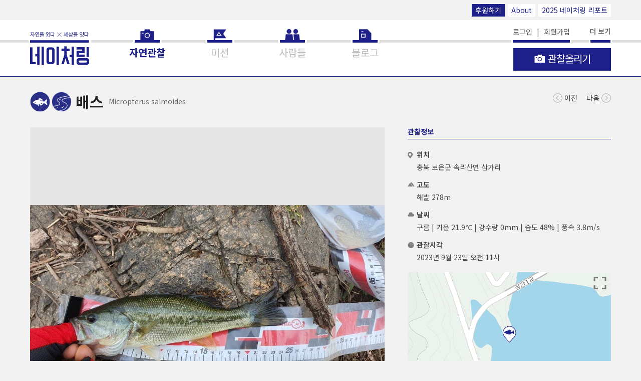

--- FILE ---
content_type: text/html; charset=utf-8
request_url: https://naturing.net/o/1751029
body_size: 92944
content:
<!DOCTYPE html>
<html lang="ko">
<head>
    
    <meta charset="UTF-8">
    <meta name="viewport" content="width=device-width, initial-scale=1.0">
    <meta http-equiv="X-UA-Compatible" content="IE=Edge">
    <meta name="robots" id="meta-robots" content="index,follow">
    <meta name="description" content="배스">
    <meta name="keywords" content="배스">
    <meta property="fb:app_id" content="571122629674587"/>
    <meta property="og:type" content="article">
    <meta property="og:site_name" content="네이처링">
    <meta property="og:title" content="배스">
    <meta property="og:description" content="배스">
    <meta property="og:image" content="https://naturing-s3-tokyo.s3-ap-northeast-1.amazonaws.com/production/observation/2023/09/23/crop/natureobserve_0923112821149_53633_470_crop.jpg">
    <meta property="og:url" content="https://www.naturing.net/o/1751029">
    
    <link rel="preconnect" href="https://fonts.googleapis.com">
    <link rel="preconnect" href="https://fonts.gstatic.com" crossorigin>
    <link href="https://fonts.googleapis.com/css2?family=Noto+Sans+KR:wght@100..900&family=Noto+Sans:ital,wght@0,100..900;1,100..900&display=swap" rel="stylesheet">
    
    <title>배스</title>
    
    <script src="https://code.jquery.com/jquery-3.1.1.min.js" integrity="sha256-hVVnYaiADRTO2PzUGmuLJr8BLUSjGIZsDYGmIJLv2b8=" crossorigin="anonymous"></script>
    <script>
    (function() {
        var ieVersion = -1;

        if (navigator.appName == 'Microsoft Internet Explorer') {
            var ua = navigator.userAgent;
            var re  = new RegExp("MSIE ([0-9]{1,}[\.0-9]{0,})");
            if (re.exec(ua) != null)
                ieVersion = parseFloat( RegExp.$1 );
        } else if (navigator.appName == 'Netscape') {
            var ua = navigator.userAgent;
            var re  = new RegExp("Trident/.*ieVersion:([0-9]{1,}[\.0-9]{0,})");
            if (re.exec(ua) != null)
                ieVersion = parseFloat(RegExp.$1);
        }

        if (ieVersion > 0 || navigator.userAgent.indexOf('rv:11') >= 0) {
            // ie라면
            location.href = "/oldbrowser.html";
        }

        // if (ieVersion > 0 && ieVersion <= 10) {
        //     // ie10 이하
        //     location.href = "/oldbrowser.html";
        // } else if (navigator.userAgent.indexOf('rv:11') >= 0 || ieVersion > 10) {
        //     // ie11
        // } else {
        //     // ie가 아닌 브라우저
        // }
    })();
    </script>
    <script src='/js2/common/naturing.utils.js'></script>

    <link rel="apple-touch-icon" href="/images2/homeicon.png">
    <link rel="shortcut icon" href="/images2/homeicon.png">
    <link rel="icon" href="/images2/homeicon.png" sizes="16x16" type="image/png">
    <link rel="stylesheet" href="//code.jquery.com/ui/1.12.1/themes/base/jquery-ui.css">    
    <link rel="stylesheet" href="/css2/font-awesome.min.css">
    
        <link rel="stylesheet" href="/css2/swiper.min.css">
    
    
    
    
    <link rel="stylesheet" href="/css2/vimeo.css">
    <link rel="stylesheet" href="/css2/naturing.css">
    <script src="/js2/ext/fontfaceobserver.js"></script>
    <script>
        var font = new FontFaceObserver('NotoSans');

        font.load().then(function () {
            
        });
    </script>
    
    <script src="/js2/jquery.paging.min.js"></script>
    <script src="/js2/ejs.min.js"></script>
    <script src="/js2/ext/clipboard.min.js"></script>
    <script src="/js2/ext/autolink-min.js"></script>
    <script type="text/javascript" src="/js2/js.js"></script>
    <script type="text/javascript">
        $(function(){
            $('.aLoginRequired').click(function () {

                
                ntr.modal({
                    innerHtml: ''
                        + '<div class="modal-header"><h2 class="modal-header__title">로그인</h2></div>'
                        + '<div class="modal-message">로그인이 필요한 기능입니다<br>로그인하시겠습니까?</div>',
                    hasBtn: 'yes',
                    btnHandler: function () {
                        location.href = '/me/login';
                    }
                });
                return false;
                
            });

            $('.aEnterMission').click(function () {
                
                ntr.modal({
                    innerHtml: ''
                        + '<div class="modal-header"><h2 class="modal-header__title">로그인</h2></div>'
                        + '<div class="modal-message">로그인이 필요한 기능입니다<br>로그인하시겠습니까?</div>',
                    hasBtn: 'yes',
                    btnHandler: function () {
                        location.href = '/me/login';
                    }
                });
                return false;
                

                var open_yn = $(this).attr('data-open-yn');
                var url = '/api/v1/missions/' + $(this).attr('data-missionSeq') + '/entry';

                ntr.modal({
                    innerHtml: ''
                        + '<div class="modal-header"><h2 class="modal-header__title">알림</h2></div>'
                        + '<div class="modal-message">사진, 동영상, 소리, 글, 관찰위치 등은 미션 개설자의 요청에 의해 교육, 연구 등의 용도로 제공될 수 있습니다</div>',
                    autoHide: 'no',
                    hasBtn: 'yes',
                    btnTitle1: '동의',
                    btnHandler: function(){
                        if(open_yn == 'N'){
                            ntr.modal({
                                msg: '개설자의 참여 승인이 필요한 미션입니다. 참여 신청을 하시겠습니까?',
                                autoHide: 'no',
                                hasBtn: 'yes',
                                btnHandler: function(){
                                    var apiKey = 'CKk1gizT9BAnkFc8Pd5Hqbq8jPPfWClCDAEtzbSM';
                                    $.ajax({
                                        url: url,
                                        method: 'post',
                                        headers: {
                                            api_key: apiKey
                                        },
                                        success: function (data, textStatus, jqXHR) {
                                            location.reload();
                                        },
                                        error: function(jqXHR, textStatus, errorThrown) {
                                            if(jqXHR.responseJSON.description){
                                                ntr.modal({ msg: jqXHR.responseJSON.description, keepTime: 2000 });
                                            }
                                            console.log(jqXHR, textStatus, errorThrown);
                                        }
                                    });
                                }
                            });
                        }else{
                            var apiKey = 'CKk1gizT9BAnkFc8Pd5Hqbq8jPPfWClCDAEtzbSM';
                            $.ajax({
                                url: url,
                                method: 'post',
                                headers: {
                                    api_key: apiKey
                                },
                                success: function (data, textStatus, jqXHR) {
                                    location.reload();
                                },
                                error: function(jqXHR, textStatus, errorThrown) {
                                    if(jqXHR.responseJSON.description){
                                        ntr.modal({ msg: jqXHR.responseJSON.description, keepTime: 2000 });
                                    }
                                    console.log(jqXHR, textStatus, errorThrown);
                                }
                            });
                        }
                    }
                });
                return false;
            });

            $('.aEnterMissionObservation').click(function () {
                var mission_seq = $(this).attr('data-missionSeq');
                var url = '/m/' + mission_seq + '/entry_date';
                var apiKey = 'CKk1gizT9BAnkFc8Pd5Hqbq8jPPfWClCDAEtzbSM';
                $.ajax({
                    url: url,
                    method: 'get',
                    headers: {
                        api_key: apiKey
                    },
                    success: function (data, textStatus, jqXHR) {
                        location.href = '/o/create/?mission_seq=' + mission_seq;
                    },
                    error: function(jqXHR, textStatus, errorThrown) {
                        if(jqXHR.responseJSON.description){
                            ntr.modal({ msg: jqXHR.responseJSON.description, keepTime: 2000 });
                        }
                        console.log(jqXHR, textStatus, errorThrown);
                    }
                });
            });

            $.ajax({
                url: '/users/notification',
                cache: false,
                method: 'get',
                success: function (data, textStatus, jqXHR) {
                    // console.log(data);
                    if(data && data.notification_count > 0){
                        $('.b-nav__link--noti').html('알림 <i class="new-n">N</i>');
                    }

                    if(data && data.notice_count > 0){
                        $('.nav__item--notice').find('a').html('공지사항 <i class="new-n">N</i>');
                    }
                },
                error: function(jqXHR, textStatus, errorThrown) {
                    console.log(jqXHR, textStatus, errorThrown);
                }
            });
        });

        $(window).on('pageshow', function (event) {
            // bfcache로 복원된 경우
            if (event.originalEvent.persisted) {
                $('.loader-container--full').remove();
            }
        });

    </script>
    <!--<style>-->
        <!--.ui-datepicker{ font-size: 12px; width: 225px; }-->
        <!--.ui-datepicker select.ui-datepicker-month{ width:30%; font-size: 11px; }-->
        <!--.ui-datepicker select.ui-datepicker-year{ width:40%; font-size: 11px; }-->
    <!--</style>-->

    <script>
        // (function(i,s,o,g,r,a,m){i['GoogleAnalyticsObject']=r;i[r]=i[r]||function(){
        //     (i[r].q=i[r].q||[]).push(arguments)},i[r].l=1*new Date();a=s.createElement(o),
        //     m=s.getElementsByTagName(o)[0];a.async=1;a.src=g;m.parentNode.insertBefore(a,m)
        // })(window,document,'script','//www.google-analytics.com/analytics.js','ga');
        //
        // ga('create', 'UA-53423365-1', 'auto');
        // ga('send', 'pageview');
    </script>

    <!-- Global site tag (gtag.js) - Google Analytics -->
<!--    <script async src="https://www.googletagmanager.com/gtag/js?id=UA-53423365-1"></script>-->
<!--    <script>-->
<!--        window.dataLayer = window.dataLayer || [];-->
<!--        function gtag(){dataLayer.push(arguments);}-->
<!--        gtag('js', new Date());-->

<!--        gtag('config', 'UA-53423365-1');-->
<!--    </script>-->

    <!-- Google tag (gtag.js) GA4 -->
    <script async src="https://www.googletagmanager.com/gtag/js?id=G-C5BG75QGLE"></script>
    <script>
        window.dataLayer = window.dataLayer || [];
        function gtag(){dataLayer.push(arguments);}
        gtag('js', new Date());

        gtag('config', 'G-C5BG75QGLE');
    </script>

    <!-- temp -->
    <style>
        #map button {
            margin: 0 !important;
        }
    </style>
    
</head>
<body class="page-observation-view">



<header class="b-globalheader ">
    <div class="top-bar large-screen-only">
        <div class="b-globalwidth">
            <a href="/info/support" class="mini-btn style-2">후원하기</a>
            <a href="/info/about" class="mini-btn">About</a>
            <a href="/nreport/2025" target="_blank" class="mini-btn">2025 네이처링 리포트</a>
        </div>
    </div>
    <div class="b-globalwidth">
        <h1 class="naturing-logo">
            <a href="/o/" class="naturing-logo__link"><img src="/images2/naturing-logo.png" alt="네이처링"></a>
        </h1>
        <nav class="b-nav">
            <ul class="b-nav__list">
                <li class="b-nav__item nav__item--observations">
                    <a href="/o/" title="자연관찰" class="b-nav__link nav__link--main nav__link--observations"><span>자연관찰</span></a>
                </li>
                <li class="b-nav__item nav__item--mission">
                    <a href="/m/" title="미션" class="b-nav__link nav__link--main nav__link--mission"><span>미션</span></a>
                </li>
                <li class="b-nav__item nav__item--people">
                    <a href="/u/" title="사람들" class="b-nav__link nav__link--main nav__link--people"><span>사람들</span></a>
                    <!-- <a href="javascript:void(0);" onclick="ntr.utils.pageMove('/u/');" title="사람들" class="b-nav__link nav__link--main nav__link--people"><span>사람들</span></a> -->
                </li>
                <li class="b-nav__item nav__item--blog">
                    <a href="https://blog.naver.com/naturingblog" target="_blank" title="블로그" class="b-nav__link nav__link--main nav__link--blog"><span>블로그</span></a>
                </li>
                <li class="b-nav__item b-nav__item--sub b-nav__item--emphasis nav__item--account">
                    
                        <a href="/me/login" title="로그인" class="b-nav__link">로그인</a>
                        &nbsp;&nbsp;|&nbsp;&nbsp;
                        <a href="/me/join" title="회원가입" class="b-nav__link">회원가입</a>
                    

                    <a href="/info/support" title="후원" class="b-nav__link mini-btn style-2">후원하기</a>

                    <div class="sigbar"></div>
                </li>
                <li class="b-nav__item b-nav__item--sub nav__item--notice">
                    <a href="/notice/" title="공지사항" class="b-nav__link">공지사항 <!--<i class="new-n">N</i>--></a>
                </li>
                <li class="b-nav__item b-nav__item--sub nav__item--about">
                    <a href="/info/about" title="about" class="b-nav__link">About</a>
                </li>
                <li class="b-nav__item b-nav__item--sub nav__item--howtouse large-screen-only">
                    <a href="/info/howtouse" title="how to use" class="b-nav__link">How to use</a>
                </li>
                <li class="b-nav__item b-nav__item--sub nav__item--partners large-screen-only">
                    <a href="/info/partners" title="partners" class="b-nav__link">Partners</a>
                </li>
                <li class="b-nav__item b-nav__item--sub nav__item--terms">
                    <a href="/terms" title="약관과 정책" class="b-nav__link">약관과 정책</a>
                </li>
                <li class="b-nav__item b-nav__item--sub nav__item--app">
                    <a href="/info/app" title="App" class="b-nav__link">App</a>
                </li>
                <li class="b-nav__item b-nav__item--sub nav__item--video-obs">
                    <a href="https://www.youtube.com/watch?v=S-67nxSju84&feature=youtu.be" title="" class="b-nav__link" target="_blank">관찰올리기 동영상 보기</a>
                </li>
                <li class="b-nav__item b-nav__item--sub nav__item--video-mission">
                    <a href="https://www.youtube.com/watch?v=lRbyDg_kq4M&feature=youtu.be" title="미션만들기 동영상 보기" class="b-nav__link" target="_blank">미션만들기 동영상 보기</a>
                </li>
                <li class="b-nav__item b-nav__item--sub nav__item--video-photo">
                    <a href="https://youtu.be/ZdClEg8_nsE" title="자연관찰 사진찍기 동영상 보기" class="b-nav__link" target="_blank">자연관찰 사진찍기 동영상 보기</a>
                </li>
                <li class="b-nav__item b-nav__item--sub nav__item--guide">
                    <a href="https://s3-ap-northeast-1.amazonaws.com/naturing-s3-tokyo/public/%EB%84%A4%EC%9D%B4%EC%B2%98%EB%A7%81_%EA%B0%80%EC%9D%B4%EB%93%9C.pdf" title="네이처링 가이드 다운로드" class="b-nav__link">네이처링 가이드 다운로드</a>
                    <!--<a href="https://s3-ap-northeast-1.amazonaws.com/naturing-s3-tokyo/public/%E1%84%82%E1%85%A6%E1%84%8B%E1%85%B5%E1%84%8E%E1%85%A5%E1%84%85%E1%85%B5%E1%86%BC%E1%84%80%E1%85%A1%E1%84%8B%E1%85%B5%E1%84%83%E1%85%B3.pdf" title="네이처링 가이드 다운로드" class="b-nav__link">네이처링 가이드 다운로드</a>-->
                </li>
                <li class="b-nav__item b-nav__item--sub nav__item--contact">
                    <a href="/info/contact" title="contact" class="b-nav__link">Contact</a>
                </li>
                <li class="b-nav__item b-nav__item--sub nav__item--support">
                    <a href="/info/support" title="후원" class="b-nav__link">Support</a>
                </li>
                <li class="b-nav__item b-nav__item--sub nav__item--setting">
                    <a href="/me" title="설정" class="b-nav__link">설정</a>
                </li>
                <li class="b-nav__item b-nav__item--sub nav__item--faq">
                    <a href="/info/faq" title="FAQ" class="b-nav__link">FAQ</a>
                </li>
                <li class="b-nav__item b-nav__item--sub nav__item--fb">
                    <a href="https://www.facebook.com/naturing.page" target="_blank" title="facebook" class="b-nav__link">facebook</a>
                </li>
            </ul>
        </nav>
        <button type="button" class="b-iconbtn b-btn-hamburgermenu js-control-globalnav"><i></i><span class="b-hiddenlabel">메뉴 열기</span></button>
        <button type="button" class="globalheader__btn-more js-control-more">더 보기 </button>
        <div class="btn-mainfunc-container">
            
                <a href="/o/create" class="b-btn b-btn-big btn-mainfunc btn-mainfunc--obs-upload aLoginRequired">
                    <i class="btn-mainfunc__icon--camera"></i>
                    <span class="btnlabel btn-mainfunc__label">관찰올리기</span>
                </a>
            
        </div>
    </div>
</header>
<div class="b-main-content">
    
    <div class="b-globalwidth">


    
        <script type="text/javascript" src="/js2/ext/wavesurfer.js-1.4.0/dist/wavesurfer.min.js"></script>
        <script type="text/javascript" src="/js2/ext/wavesurfer.js-1.4.0/plugin/wavesurfer.timeline.js"></script>
        
            <script type="text/javascript" src="/js2/ext/wavesurfer.js-1.4.0/dist/plugin/wavesurfer.spectrogram.min.js"></script>
        
    



<!--suppress ES6ConvertVarToLetConst, EqualityComparisonWithCoercionJS, JSFunctionExpressionToArrowFunction, JSUnusedLocalSymbols -->
<script type="text/javascript">
    var isIE = false;
    var apiKey = 'CKk1gizT9BAnkFc8Pd5Hqbq8jPPfWClCDAEtzbSM';
    var observation_seq = '1751029';
    var observation_name = '배스';
    var observation_user_seq = '53633';
    var req_user_seq = '';

    function loadFlickr() {
        var tag = 'Micropterussalmoides'.replace(/[ .]/g, '');
        if(!tag) {
            $('.flickr').remove();
            return;
        }
        var flickr_api = 'https://api.flickr.com/services/rest/?method=flickr.photos.search&api_key=206e74f9bb34253dd089f24669db40e4&tags=' + tag;
        flickr_api += '&license=9&safe_search=1&sort=date-posted-desc&media=photos&extras=url_sq,url_l,url_m&media=photos&per_page=5&format=json&nojsoncallback=1';

        $('.ulFlickr').empty();
        $.ajax({
            url: flickr_api,
            success: function (data, textStatus, jqXHR) {
                //console.log(data);
                if(data.photos.total < 1){
                    $('.flickr').remove();
                    return;
                }
                var template = '' +
                    '<li class="b-thumbnail" style="background-image: url(____url____)">         ' +
                    '    <a href="#" class="b-thumbnail__link"><img src="____url____" alt="" data-photo-url="____url2____" data-tag="____tag____"></a>' +
                    '</li>                                                                       ' +
                    '';

                $.each(data.photos.photo, function (i, v) {
                    $('.ulFlickr').append(template
                        .replace(/____url____/g, v.url_m)
                        .replace(/____url2____/g, (v.url_l||v.url_m))
                        .replace(/____tag____/g, 'Micropterus salmoides')
                    );
                });

                $('.aFlickr').attr('href', 'https://www.flickr.com/search/?sort=date-posted-desc&media=photos&tags=' + tag);

                requestAnimationFrame(function () {
                    $('.obsdetail').css('min-height', $('.obsinfos').height());
                });
            },
            error: function (jqXHR, textStatus, errorThrown) {
                console.log(jqXHR, textStatus, errorThrown);
            }
        });
    }

    $(function(){
        
        
            /*
            $.ajax({
                url: 'https://api.vimeo.com/videos//',
                cache: false,
                data: {},
                headers: {
                    "Authorization": "Bearer a7583758964c6743ae8eff85cdf3f013"
                },
                success: function (data, textStatus, jqXHR) {
                    //console.log(data, textStatus, jqXHR);
                    if(data.status == 'available'){
                        $('.iframeVimeo').attr('src', '?badge=0&autopause=0&player_id=0');
                        //$('.obsimage--video').append('<iframe  class="iframeVimeo" src="?badge=0&autopause=0&player_id=0" width="252" height="252" frameborder="0" title="Untitled" webkitallowfullscreen mozallowfullscreen allowfullscreen></iframe>');
                        //ntr.modal({ msg: '동영상 처리 중입니다. refresh하세요.' });
                    }else{
                        $('.obsimage--video').append('<div class="obsimage__item swiper-slide" style="background-image: url(\'/images2/default_vimeo_large.png\')"></div>');
                    }
                },
                error: function(jqXHR, textStatus, errorThrown) {
                    console.log(jqXHR, textStatus, errorThrown);
                }
            });
            */
        

        $.ajax({
            url: '/o/likes',
            cache: false,
            method: 'post',
            data: { observationList: [1751029] },
            success: function (data, textStatus, jqXHR) {
                if(data.length){
                    if(data[0].like_seq){
                        $('.js-reaction-like[data-observation_seq=' + data[0].observation_seq + ']').addClass('reaction--active');
                    }else{
                        $('.js-reaction-like[data-observation_seq=' + data[0].observation_seq + ']').removeClass('reaction--active');
                    }
                    $('.js-reaction-like[data-observation_seq=' + data[0].observation_seq + ']').next().text(data[0].like_count);
                }else{
                    $('.js-reaction-like').removeClass('reaction--active');
                }
            },
            error: function(jqXHR, textStatus, errorThrown) {
                console.log(jqXHR, textStatus, errorThrown);
            }
        });

        $.ajax({
            url: '/o/scraps',
            cache: false,
            method: 'post',
            data: { observation_seq: observation_seq },
            success: function (data, textStatus, jqXHR) {
                if(data.length){
                    if(data[0].scrap_seq){
                        $('.js-reaction-scrap[data-observation_seq=' + data[0].observation_seq + ']').addClass('reaction--active');
                    }else{
                        $('.js-reaction-scrap[data-observation_seq=' + data[0].observation_seq + ']').removeClass('reaction--active');
                    }
                    $('.js-reaction-scrap[data-observation_seq=' + data[0].observation_seq + ']').next().text(data[0].scrap_count);
                }else{
                    $('.js-reaction-scrap').removeClass('reaction--active');
                }
            },
            error: function(jqXHR, textStatus, errorThrown) {
                console.log(jqXHR, textStatus, errorThrown);
            }
        });

        loadFlickr();

        $('.obsScientificName').html(ntr.utils.getScientificName('Micropterus salmoides'));

        // $('.obsContent').html(ntr.utils.lineFeed($('.obsContent').html())).linkify({target: "_blank", className: "reply-url"});
        $('.obsContent').text($('.obsContent').text()).linkify({target: "_blank", className: "reply-url"}).find('a').attr({target : "_blank", class: "reply-url"});

        
            function buttonMoreClick($button) {
                var type = $button.attr('data-type');
                var param = $button.attr('data-param');
                var from = $button.attr('data-from');
                var target = $button.attr('data-target');
                var messageNoItem = $button.attr('data-messageNoItem');

                $.ajax({
                    url: '/observations/' + type + '/' + observation_seq + '/' + param + '/' + from,
                    data: { observation_name: observation_name },
                    success: function (data, textStatus, jqXHR) {
                        //console.log(data, textStatus, jqXHR);
                        // noinspection EqualityComparisonWithCoercionJS
                        if(data.length == 0) {
                            if(from < 10000000000){
                                var typeNm = '유사관찰';
                                if(type == 'near'){
                                    typeNm = '주변관찰';
                                }
                                ntr.modal({ msg: '더 이상 표시할 ' + typeNm + '이 없습니다.' });
                            }
                            $button.hide();
                            // noinspection EqualityComparisonWithCoercionJS
                            if($(target).children().length == 0) {
                                $(target).text(messageNoItem);
                            }
                            return;
                        }else if(data.length < 4){
                            $button.hide();
                        }

                        var hasVideoClass = '';
                        var hasSoundClass = '';

                        var template = '' +
                            '<li class="b-thumbnail ____hasNoImgClass____ ____hasVideoClass____ ____hasSoundClass____" style="background-image: url(____image____)">                                 ' +
                            '    <a href="/o/____observation_seq____?except_seq=____except_seq____&____type____=____value____&obs_name=____obs_value____&media_type="  class="b-thumbnail__link"><i class="timeline-icon timeline-icon-video"></i><i class="timeline-icon timeline-icon-sound"></i><img src="____image____" alt=""><div class="observation-item__name">____observation_name____</div></a>' +
                            '</li>                                                                                                 ' +
                            '';

                        $.each(data, function (i, v) {
                            if (v.video_url) {
                                hasVideoClass = 'has-video';
                            } else {
                                hasVideoClass = '';
                            }

                            if (v.sound_yn == 'Y') {
                                hasSoundClass = 'has-sound';
                            } else {
                                hasSoundClass = '';
                            }

                            var hasNoImgClass = '';
                            var imageUrl = v.crop_photo_url || '/images2/icons/icon_species_w_' + v.order_code + '.png';
                            if (!v.crop_photo_url) {
                                hasNoImgClass = 'has-no-image';
                            }

                            $(target).append(
                                template
                                    .replace(/____image____/g, imageUrl)
                                    .replace(/____observation_seq____/g, v.observation_seq)
                                    .replace(/____except_seq____/g, observation_seq)
                                    .replace(/____type____/g, type)
                                    .replace(/____value____/g, encodeURIComponent(param))
                                    .replace(/____obs_value____/g, encodeURIComponent(observation_name))
                                    .replace(/____observation_name____/g, v.observation_name||'이름을 알려주세요')
                                    .replace(/____hasVideoClass____/g, hasVideoClass)
                                    .replace(/____hasSoundClass____/g, hasSoundClass)
                                    .replace(/____hasNoImgClass____/g, hasNoImgClass)
                            );
                            $button.attr('data-from', v.observation_seq);
                        });
                    },
                    error: function(jqXHR, textStatus, errorThrown) {
                        console.log(jqXHR, textStatus, errorThrown);
                    }
                });
            }

            $('.buttonMore').click(function () {
                const $button = $(this);
                buttonMoreClick($button);
            });

            $('.buttonMore').each(function (i, v) {
                buttonMoreClick($(v));
            });
        

        var commentSuggest = 0;
        $('.buttonCommentSuggestMore').click(function () {
            $.ajax({
                url: '/api/v1/observations/' + observation_seq + '/reply',
                cache: false,
                method: 'get',
                headers: { api_key: apiKey },
                data: {
                    from: commentSuggest
                },
                success: function (data, textStatus, jqXHR) {
                    //console.log(data);
                    if(data.result.length == 0){
                        $('.buttonCommentSuggestMore').hide();
                        return;
                    }else if(data.result.length < 11){
                        $('.buttonCommentSuggestMore').hide();
                    }
                    const $replies = $('.replies');
                    $.each(data.result, function (i, v) {
                        if(i < 10){
                            var vv = {observation_user_seq: observation_user_seq, req_user_seq: req_user_seq, c: v};
                            if(v.category == 'suggest') {
                                $replies.prepend(renderEjs('ejsSuggest', vv));
                                // $('.reply-item--suggestion[data-suggestion-id=' + vv.c.reply_seq + ']').find('.reply-item__content-value').html( ntr.utils.lineFeed(vv.c.content)).linkify({target : "_blank", className: "reply-url"});
                                if(v.status != '1'){
                                    $('.reply-item--suggestion[data-suggestion-id=' + vv.c.reply_seq + ']').find('.reply-item__content-value').text(vv.c.content).linkify({target : "_blank", className: "reply-url"}).find('a').attr({target : "_blank", class: "reply-url"});
                                }else{
                                    $('.reply-item--suggestion[data-suggestion-id=' + vv.c.reply_seq + ']').find('.reply-item__content-value').text('');
                                }

                                return;
                            }
                            if(v.category == 'comment') {
                                $replies.prepend(renderEjs('ejsComment', vv));
                                // $('.reply-item--comment[data-comment-id=' + vv.c.reply_seq + ']').find('.reply-item__content-value').html( ntr.utils.lineFeed(vv.c.content)).linkify({target : "_blank", className: "reply-url"});
                                if(v.status != '1'){
                                    $('.reply-item--comment[data-comment-id=' + vv.c.reply_seq + ']').find('.reply-item__content-value').text(vv.c.content).linkify({target : "_blank", className: "reply-url"}).find('a').attr({target : "_blank", class: "reply-url"});
                                }else{
                                    $('.reply-item--comment[data-comment-id=' + vv.c.reply_seq + ']').find('.reply-item__content-value').text('해당 댓글은 관리자에 의해 보류되었습니다.');
                                }

                                return;
                            }
                        }
                    });
                    $.each(data.myAct, function (i, v) {
                        if(v.category == 'suggest'){
                            $('.btn-reaction-recommend[data-suggestion-id=' + v.reply_seq + ']').addClass('reaction--active');
                        }else{
                            // console.log(v);
                            $('.btn-reaction-like[data-comment-id=' + v.reply_seq + ']').addClass('reaction--active');
                        }

                    });
                },
                error: function(jqXHR, textStatus, errorThrown) {
                    console.log(jqXHR, textStatus, errorThrown);
                }
            });
            commentSuggest += 10;
            return false;
        }).click();

        var $ulSuggestionCandidate = $('.ulSuggestionCandidate');
        var $inputSuggestion = $('.inputSuggestion');
        var $btnSearchSuggestion = $('.btn-search-suggestion');
        //var isReturn = true;

        $btnSearchSuggestion.on('click', function(e){
            searchObservationByKeyword();
        });

        $inputSuggestion.on('keydown', function(e){
            if (e.keyCode == 13) {
                searchObservationByKeyword();
            }
        });

        $inputSuggestion.autocomplete({
            minLength: 0,
            source: function () {
                searchObservationByKeyword();
            }
        });

        var searchObservationByKeyword = function(){
            if(!req_user_seq){
                ntr.modal({ msg: '로그인 후 이용하세요.', keepTime: 2000 });
                return;
            }
            $inputSuggestion.attr('data-json', null);
            var input_value = $inputSuggestion.val().trim();

            if(!ntr.utils.nrHan(input_value, '')){
                return;
            }

            if (input_value.length < 1) {
                $ulSuggestionCandidate.empty();
                return;
            }

            $.ajax({
                url: '/observations/' + $('#order_code').val() + '/name',
                data: {
                    name: input_value
                },
                success: function (data) {
                    $ulSuggestionCandidate.empty();

                    if(!data.length || $inputSuggestion.val().toLowerCase().trim() != data[0].result_word.toLowerCase()){
                        var jsonObj = {
                            biology_seq: null,
                            order_code: $('#order_code').val(),
                            order_name: $('#order_code option:selected').text(),
                            kingdom_code: null,
                            kingdom_name: null,
                            phylum_code: null,
                            phylum_name: null,
                            class_code: null,
                            class_name: null,
                            ordo_code: null,
                            ordo_name: null,
                            family_code: null,
                            family_name: null,
                            genus_code: null,
                            genus_name: null,
                            species_code: null,
                            species_name: input_value,
                            species_normal: '',
                            etc_code: null,
                            etc_name: null,
                            etc_normal: null,
                            etc_author: null,
                            year: null,
                            ref_url: null,
                            area_option_status: '0',
                            area_option_text: null,
                            ktsn: null,
                            status: '0',
                            reg_date: null,
                            reg_name: null,
                            upd_date: null,
                            upd_name: null
                        }
                        $(renderEjs('ejsSuggestCandidate', {
                            getScientificName: '선택한 생물 분류의 국가생물종목록에 <strong>등록되지 않은 이름</strong>으로, 일부 정보가 제공되지 않습니다.',
                            s: jsonObj
                        }))
                            .attr('data-json', JSON.stringify(jsonObj))
                            .click(function () {
                                $inputSuggestion.attr('data-json', $(this).attr('data-json')).val(input_value);
                                $ulSuggestionCandidate.empty();
                            })
                            .appendTo($ulSuggestionCandidate)
                    }

                    $.each(data, function (i, v) {
                        $(renderEjs('ejsSuggestCandidate', {
                            getScientificName: '',//ntr.utils.getScientificName,
                            s: v
                        }))
                            .attr('data-json', JSON.stringify(v))
                            .appendTo($ulSuggestionCandidate)
                            .click(function (e) {
                                if (e.target.getAttribute('data-role') === 'ref-url') {
                                    e.preventDefault();
                                    e.stopPropagation();
                                    window.open(e.target.getAttribute('href'), '_system');
                                    return;
                                }
                                $inputSuggestion.attr('data-json', $(this).attr('data-json')).val(v.species_name);
                                $ulSuggestionCandidate.empty();
                            });
                    });
                }
            });
        };

//        $inputSuggestion.keyup(function () {
//            //console.log($inputSuggestion.attr('data-json'));
//            if(!req_user_seq){
//                ntr.modal({ msg: '로그인 후 이용하세요.', keepTime: 2000 });
//                return;
//            }
//            $inputSuggestion.attr('data-json', null);
//
//            var input_value = $inputSuggestion.val();
//            if(ntr.utils.nrHan(input_value, '')){
//                console.log(input_value);
//
//                if (input_value.length >= 1) {
//                    if(isReturn) {
//                        isReturn = false;
//                        //clearTimeout($(this).data('timer'));
//                        //$(this).data('timer', setTimeout(function () {
//                            $.ajax({
//                                url: '/observations/' + $('#order_code').val() + '/name',
//                                data: {
//                                    name: input_value
//                                },
//                                success: function (data, textStatus, jqXHR) {
//                                    //console.log(data, textStatus, jqXHR);
//                                    isReturn = true;
//
//                                    $ulSuggestionCandidate.empty();
//
////                                    if (!data.length) {
////                                        ntr.modal({msg: '검색결과가 없습니다.'});
////                                        return;
////                                    }
//
//                                    if(!data.length || input_value != data[0].species_name){
//                                        var jsonObj = {
//                                            biology_seq: null,
//                                            order_code: $('#order_code').val(),
//                                            order_name: $('#order_code option:selected').text(),
//                                            kingdom_code: null,
//                                            kingdom_name: null,
//                                            phylum_code: null,
//                                            phylum_name: null,
//                                            class_code: null,
//                                            class_name: null,
//                                            ordo_code: null,
//                                            ordo_name: null,
//                                            family_code: null,
//                                            family_name: null,
//                                            genus_code: null,
//                                            genus_name: null,
//                                            species_code: null,
//                                            species_name: input_value,
//                                            species_normal: '',
//                                            etc_code: null,
//                                            etc_name: null,
//                                            etc_normal: null,
//                                            etc_author: null,
//                                            year: null,
//                                            ref_url: null,
//                                            area_option_status: '0',
//                                            area_option_text: null,
//                                            ktsn: null,
//                                            status: '0',
//                                            reg_date: null,
//                                            reg_name: null,
//                                            upd_date: null,
//                                            upd_name: null
//                                        }
//                                        $(renderEjs('ejsSuggestCandidate', {
//                                            getScientificName: '선택한 생물 분류의 국가생물종목록에 <strong>등록되지 않은 이름</strong>으로, 일부 정보가 제공되지 않습니다.',
//                                            s: jsonObj
//                                        }))
//                                            .attr('data-json', JSON.stringify(jsonObj))
//                                            .click(function () {
//                                                $inputSuggestion.attr('data-json', $(this).attr('data-json')).val(input_value);
//                                                $ulSuggestionCandidate.empty();
//                                            })
//                                            .appendTo($ulSuggestionCandidate)
//                                    }
//
//                                    $.each(data, function (i, v) {
//                                        $(renderEjs('ejsSuggestCandidate', {
//                                            getScientificName: ntr.utils.getScientificName,
//                                            s: v
//                                        }))
//                                            .attr('data-json', JSON.stringify(v))
//                                            .click(function () {
//                                                $inputSuggestion.attr('data-json', $(this).attr('data-json')).val(v.species_name);
//                                                $ulSuggestionCandidate.empty();
//                                            })
//                                            .appendTo($ulSuggestionCandidate)
//                                    });
//                                },
//                                error: function (jqXHR, textStatus, errorThrown) {
//                                    console.log(jqXHR, textStatus, errorThrown);
//                                }
//                            });
//                        //}, 500));
//                    }
//                }else{
//                    $ulSuggestionCandidate.empty();
//                }
//            }
//        });

        $('.textAreaSuggestionContent').keyup(function () {
            if (!req_user_seq) {
                ntr.modal({msg: '로그인 후 이용하세요.', keepTime: 2000});
                return;
            }
        });

        $('.buttonSuggestion').click(function () {
            if(!req_user_seq){
                ntr.modal({ msg: '로그인 후 이용하세요.', keepTime: 2000 });
                return;
            }

            if(!$('.inputSuggestionName').val()) {
                ntr.modal({msg: '생물 이름을 입력하세요.'});
                $inputSuggestion.focus();
                return false;
            }

            var jsonString = $inputSuggestion.attr('data-json');
            var suggestion_id = $inputSuggestion.attr('data-suggestion-id');

            if(!jsonString){
                ntr.modal({msg: '제안할 생물이름을 선택하세요.'});
                //$inputSuggestion.focus();
                return false;
            }

            var data = {};
            data = JSON.parse(jsonString);
            data.observation_name = data.species_name;

//            if(!jsonString) {
//                if(!$('.inputSuggestionName').val()) {
//                    ntr.modal({msg: '생물 이름을 입력하세요.'});
//                    $inputSuggestion.focus();
//                    return false;
//                }
//
//                data.order_code = $('#order_code option:selected').val();
//                data.order_name = $('#order_code option:selected').text();
//                data.observation_name = $('.inputSuggestionName').val();
//
//            }else{
//                data = JSON.parse(jsonString);
//                data.observation_name = $('.inputSuggestionName').val();
//            }

//            var jsonObj = ntr.restricted_word.check('name', $('.inputSuggestionName').val());
//            if(jsonObj.bad_text){
//                ntr.modal({msg: '금칙어가 포함되어 있습니다. (' + jsonObj.bad_text + ')'});
//                $('.inputSuggestionName').focus();
//                return false;
//            }

            data.content = $('.textAreaSuggestionContent').val();

            var url = '/api/v1/observations/' + observation_seq + '/suggest';
            var method = 'post';
            if(suggestion_id){
                url = '/api/v1/observations/suggest/' + suggestion_id;
                method = 'put';
            }

            $.ajax({
                url: url,
                method: method,
                headers: { api_key: apiKey },
                data: data,
                success: function (data, textStatus, jqXHR) {
                    stateEdit = false;

                    if(suggestion_id){
                        var $elemTarget = $('.reply-item[data-suggestion-id=' + suggestion_id + ']');
                        data[0].reply_seq = data[0].observation_suggest_seq;
                        data[0].act_count = data[0].agree_count;
                        var vv = {observation_user_seq: observation_user_seq, req_user_seq: req_user_seq, c: data[0]};
                        $elemTarget.replaceWith(renderEjs('ejsSuggest', vv));

                        // $('.reply-item--suggestion[data-suggestion-id=' + data[0].reply_seq + ']').find('.reply-item__content-value').html( ntr.utils.lineFeed(data[0].content)).linkify({target : "_blank", className: "reply-url"});
                        if(vv.status != '1'){
                            $('.reply-item--suggestion[data-suggestion-id=' + data[0].reply_seq + ']').find('.reply-item__content-value').text(data[0].content).linkify({target : "_blank", className: "reply-url"}).find('a').attr({target : "_blank", class: "reply-url"});
                        }else{
                            $('.reply-item--suggestion[data-suggestion-id=' + data[0].reply_seq + ']').find('.reply-item__content-value').html('');
                        }

                        ntr.modal({msg: '이름제안이 수정되었습니다.'});
                        document.querySelector('.cancel-suggestion').style.display = 'none';
                    }else{
                        var $replies = $('.replies');
                        data[0].reply_seq = data[0].observation_suggest_seq;
                        data[0].act_count = data[0].agree_count;
                        var vv = {observation_user_seq: observation_user_seq, req_user_seq: req_user_seq, c: data[0]};
                        $replies.append(renderEjs('ejsSuggest', vv));

                        // $('.reply-item--suggestion[data-suggestion-id=' + data[0].reply_seq + ']').find('.reply-item__content-value').html( ntr.utils.lineFeed(data[0].content)).linkify({target : "_blank", className: "reply-url"});
                        $('.reply-item--suggestion[data-suggestion-id=' + data[0].reply_seq + ']').find('.reply-item__content-value').text(data[0].content).linkify({target : "_blank", className: "reply-url"}).find('a').attr({target : "_blank", class: "reply-url"});

                        $('.suggest-count').html(data[0].suggest_count);
                        ntr.modal({msg: '이름제안이 완료되었습니다.'});
                    }

                    $inputSuggestion.attr('data-json', null);
                    $inputSuggestion.attr('data-suggestion-id', null);
                    $('.inputSuggestionName').val('');
                    $('.textAreaSuggestionContent').val('');
                },
                error: function(jqXHR, textStatus, errorThrown) {
                    console.log(jqXHR, textStatus, errorThrown);
                }
            });
            return false;
        });

        

    });
</script>

<script type="text/html" id="ejsComment">
    <li class="reply-item--comment reply-item person-post" data-comment-id="<%=c.reply_seq%>" data-user-id="<%=c.user_seq%>">
        <% if(req_user_seq && req_user_seq == c.user_seq) { %>
        <div class="reply-item__edit">
            <button class="btn-edit-comment b-textlink" data-comment-id="<%=c.reply_seq%>">수정</button>
            <button class="btn-delete-comment b-textlink" data-comment-id="<%=c.reply_seq%>">삭제</button>
        </div>
        <% } %>
        <%if(c.user_seq == '0'){%>
            <span class="profile-photo" style="background-image: url('/images2/homeicon.png')"></span>
        <%}else{%>
        <!-- @@전문가일 경우 <div class="expert-photo"> -->
            <%if(c.grade == '1'){%><div class="expert-photo"><%}%>
            <a href="/u/<%=c.user_seq%>" class="profile-photo" style="background-image: url('<%= c.crop_photo_url ? c.crop_photo_url : "/images2/default_profile.gif"%>')"></a>
            <%if(c.grade == '1'){%></div><%}%>
        <!-- @@전문가일 경우 </div> -->
        <%}%>
        <div class="person-post__info">
            <%if(c.user_seq == '0'){%>
                <span class="reply-item__author person-post__name"><%=c.reg_name%></span>
            <%}else{%>
                <a href="/u/<%=c.user_seq%>" class="reply-item__author person-post__name"><%=c.reg_name%></a>
            <%}%>
            <p class="person-post__post-time"><%=c.reg_date%></p>
            <div class="reply-item__content">
                <%if(c.relation_seq && c.relation_user_name && c.relation_user_seq){%>
                <a href="/u/<%=c.relation_user_seq%>" class="reply-at">@<%=c.relation_user_name%> |</a>
                <%}%>
                <span class="reply-item__content-value" data-content="<%=c.content||''%>" data-status="<%=c.status%>"><%if(c.status != '1'){%><%=(c.content||'');%><%}else{%>해당 댓글은 관리자에 의해 보류되었습니다.<%}%></span>
            </div>
            <div class="reply-item__reaction">
                <div class="reactionbtns">
                    
                    <div class="reactionbtn">
                        <button class="btn-reaction-like reactionbtn__btn" data-comment-id="<%=c.reply_seq%>">공감</button>
                        <a href="#" class="reaction-count reaction-count--like" data-comment-id="<%=c.reply_seq%>"><%=c.act_count%></a>
                    </div>
                    
                    <div class="reactionbtn">
                        <button class="btn-reaction-comment reactionbtn__btn" data-comment-id="<%=c.reply_seq%>">댓글달기</button>
                    </div>
                </div>
                <% if(req_user_seq && req_user_seq != c.user_seq && c.status != '1') { %>
                <button class="btn-reaction-report reactionbtn__btn fa fa-ban" data-comment-id="<%=c.reply_seq%>" data-user-id="<%=c.user_seq%>">신고</button>
                <% } %>
            </div>
        </div>
    </li>
</script>
<script type="text/html" id="ejsSuggest">
    <li class="reply-item--suggestion reply-item person-post" data-suggestion-id="<%=c.reply_seq%>" data-user-id="<%=c.user_seq%>" data-json="<%=JSON.stringify(c)%>">
        <% if(req_user_seq && req_user_seq == c.user_seq) { %>
        <div class="reply-item__edit">
            <button class="btn-edit-suggestion b-textlink" data-suggestion-id="<%=c.reply_seq%>">수정</button>
            <button class="btn-delete-suggestion b-textlink" data-suggestion-id="<%=c.reply_seq%>">삭제</button>
        </div>
        <% } %>
        <%if(c.user_seq == '0'){%>
            <span class="profile-photo" style="background-image: url('/images2/homeicon.png')"></span>
        <%}else{%>
        <!-- @@전문가일 경우 <div class="expert-photo"> -->
            <%if(c.grade == '1'){%><div class="expert-photo"><%}%>
            <a href="/u/<%=c.user_seq%>" class="profile-photo" style="background-image: url('<%= c.crop_photo_url ? c.crop_photo_url : "/images2/default_profile.gif"%>'"></a>
            <%if(c.grade == '1'){%></div><%}%>
        <!-- @@전문가일 경우 </div> -->
        <%}%>
        <div class="person-post__info">
            <%if(c.user_seq == '0'){%>
                <span class="reply-item__author person-post__name"><%=c.reg_name%></span>
            <%}else{%>
                <a href="/u/<%=c.user_seq%>" class="reply-item__author person-post__name"><%=c.reg_name%></a>
            <%}%>
            <p class="person-post__post-time"><%=c.reg_date%></p>
            <div class="reply-item__content">
                <%if(c.choice_yn == 'Y') {%>
                    <span class="adoption-mark"><i class="fa fa-check"></i> 채택됨</span>
                <%} else {%>
                    <% if(observation_user_seq == req_user_seq && c.status != '1') { %>
                        <a href="#" class="btn-adoption b-btn-big" data-suggestion-id="<%=c.reply_seq%>">채택</a>
                    <% } %>
                <%}%>

                <p class="reply-item__suggestion-name" data-name="<%=(c.observation_name||'')%>"><%if(c.status != '1'){%><%=c.observation_name%><%}else{%>해당 이름제안은 관리자에 의해 보류되었습니다.<%}%></p>
                <!--<span class="scientific-word1"></span>-->
                <!--<span class="scientific-word2"></span>-->
                <!--<span class="scientific-word3"></span>-->
                <!--<span class="scientific-word4"></span>-->
                <!--<span class="scientific-word5"></span>-->
                <%if(c.status != '1'){%>
                <%-ntr.utils.getScientificName((c.genus_code||'') + ' ' + (c.species_code||'') + ' ' + (c.etc_code||''))%>
                <%}%>
                <p class="reply-item__content-value" data-content="<%=(c.content||'')%>" data-status="<%=c.status%>"><%if(c.status != '1'){%><%=(c.content||'');%><%}%></p>
                <%if(c.status != '1' && c.web_ref_url){%>
                <span class="suggest-ref-url"><a href="<%=c.web_ref_url%>" class="reply-url" target="_blank"><%=c.observation_name%>에 대한 환경부 국립생물자원관 정보보기</a></span>
                <%}%>
            </div>
            <div class="reply-item__reaction">
                <div class="reactionbtns">
                    <div class="reactionbtn">
                        <button class="btn-reaction-recommend reactionbtn__btn" data-suggestion-id="<%=c.reply_seq%>">추천</button>
                        <a href="#" class="reaction-count reaction-count--recommend" data-suggestion-id="<%=c.reply_seq%>"><%=c.act_count%></a>
                    </div>
                    <div class="reactionbtn">
                        <button class="btn-reaction-suggestion reactionbtn__btn" data-suggestion-id="<%=c.reply_seq%>">댓글달기</button>
                    </div>
                </div>
                <% if(req_user_seq && req_user_seq != c.user_seq && c.status != '1') { %>
                <button class="btn-reaction-report reactionbtn__btn fa fa-ban" data-suggestion-id="<%=c.reply_seq%>" data-user-id="<%=c.user_seq%>">신고</button>
                <% } %>
            </div>
        </div>
    </li>
</script>
<script type="text/html" id="ejsSuggestCandidate">
    <li class="liSuggestCandidate">
        <span class="candidate-item" style="cursor:pointer"><%=s.species_name%></span> |
        <%if(s.biology_seq){%>
        <%-ntr.utils.getScientificName((s.genus_code||'') + ' ' + (s.species_code||'') + ' ' + (s.etc_code||''))%>
        <%}else{%>
        <%-getScientificName%>
        <%}%>
        <%if(s.web_ref_url){%>
        <a href="<%=s.web_ref_url%>" data-role="ref-url" target="_blank">정보보기</a>
        <%}%>
    </li>
</script>

<article class="obsdetail" data-req-user-seq="">
    
    <div class="nav-prev-next">
        
            <a href="/o/1751030" class="nav-prev-next__item nav-prev-next__item--prev"><i class="fa fa-angle-left"></i> 이전</a>
        
        
            <a href="/o/1751028" class="nav-prev-next__item nav-prev-next__item--next">다음 <i class="fa fa-angle-right"></i></a>
        
    </div>
    <header class="obsheader">
        <span class="obsheader__icon">
            <img src="/images2/icons/icon_species_fishes_circle.png" alt="">
        </span>
        <span class="obsheader__icon">
            <img src="/images2/icons/icon_habitat_wetland.png" alt="">
        </span>
        <h1 class="obsheader__title" data-title="배스">
            배스
            <p class="obsheader__scientific obsScientificName">
                <!--<span class="scientific-word1">Centrarchidae</span>-->
                <!--<span class="scientific-word2">Micropterus</span>-->
                <!--<span class="scientific-word3">salmoides</span>-->
                <!--<span class="scientific-word4"></span>-->
                <!--<span class="scientific-word5"></span>-->
            </p>
        </h1>
    </header>
    <div class="obsimage">
        
        <div class="swiper-container">
            <div class="swiper-wrapper">
                
                    
                        <div class="obsimage__item obsimage__photo swiper-slide" data-image-addr="https://dnwm9zq2dr65n.cloudfront.net/production/observation/2023/09/23/res/natureobserve_0923112821134_53633_939_res.jpg" style="background-image: url('https://dnwm9zq2dr65n.cloudfront.net/production/observation/2023/09/23/res/natureobserve_0923112821134_53633_939_res.jpg')"></div>
                    
                    
                
            </div>
            <div class="swiper-btn swiper-prev"></div>
            <div class="swiper-btn swiper-next"></div>
        </div>
        
    </div>
    <div class="pagination-and-copyright">
        <div class="swiper-pagination"></div>
        <div class="obscopyright">
            <p class="obscopyright__text">Photo/Video/Sound&amp;Writing &copy; 정의환</p>
            <a class="obscopyright__ccl" href="http://creativecommons.org/licenses/by-nc-nd/2.0/kr/" target="_blank" title="새 창"><img alt="크리에이티브 커먼즈 라이선스" src="https://i.creativecommons.org/l/by-nc-nd/4.0/80x15.png"></a>
        </div>
    </div>

    <a href="/u/53633">
        <div class="obsauthor">
            <!-- @@전문가일 경우 <div class="expert-photo"> -->
            
                <div class="profile-photo" style="background-image: url('https://dnwm9zq2dr65n.cloudfront.net/production/profile/2023/05/20/crop/profile_0520050750365_53633_331_crop.jpg')"></div>
            
            <!-- @@전문가일 경우 </div> -->
            <div class="obsauthor__info">
                <p class="obsauthor__name">정의환</p>
                <p class="obsauthor__post-time">2023년 9월 23일 오전 11:28</p>
            </div>
        </div>
    </a>
    <div class="obsdescription">
        <!--<p class="b-para" style="white-space: pre-wrap;"></p>-->
        <p class="b-para obsContent"></p>
    </div>
    <div class="obsinfos">
        <section class="obsinfo obsinfo--basic">
            <h2 class="obsinfo__title">관찰정보</h2>
            <div class="obsinfo__content">
                <ul class="obsinfo__list">
                    <li class="obsinfo__item">
<!--                        <div class="obsinfo__item-title"><i class="fa fa-map-marker"></i>위치</div>-->
                        <div class="obsinfo__item-title">위치</div>
                        <div class="obsinfo__item-content">
                            
                            
                                
                                    
                                        충북 보은군 속리산면 삼가리
                                    
                                    
                                
                            
                        </div>
                    </li>
                    <li class="obsinfo__item">
<!--                        <div class="obsinfo__item-title"><i class="fa fa-area-chart"></i>고도</div>-->
                        <div class="obsinfo__item-title">고도</div>
                        <div class="obsinfo__item-content">
                            해발 278m
                        </div>
                    </li>
                    <li class="obsinfo__item">
<!--                        <div class="obsinfo__item-title"><i class="fa fa-cloud"></i>날씨</div>-->
                        <div class="obsinfo__item-title">날씨</div>
                        <div class="obsinfo__item-content">
                            
                            
                                구름 | 기온 21.9℃ | 강수량 0mm | 습도 48% | 풍속 3.8m/s
                            
                        </div>
                    </li>
                    <li class="obsinfo__item">
<!--                        <div class="obsinfo__item-title"><i class="fa fa-clock-o"></i>관찰시각</div>-->
                        <div class="obsinfo__item-title">관찰시각</div>
                        <div class="obsinfo__item-content">2023년 9월 23일 오전 11시</div>
                    </li>
                </ul>
                
                
                    
                        <div class="obsinfo__map daum-map">
                            <div id="map" data-lat="36.4958212" data-lng="127.85025339972222" data-order_code="fishes">
                                <!--<span class="cartomap-cover"></span>
                                <button id="btn-map-on" class="btn-cartomap">지도 동작 켜기</button>
                                <button id="btn-map-off" class="btn-cartomap" style="display: none">지도 동작 끄기</button>-->
                            </div>
                        </div>
                    
                
            </div>
        </section>
        <section class="obsinfo obsinfo--basic">
            <h2 class="obsinfo__title">생태정보</h2>
            <div class="obsinfo__content">
                <ul class="obsinfo__list">
                    <li class="obsinfo__item">
                            
                        <div class="obsinfo__item-title">분류체계</div>
                        <div class="obsinfo__item-content">
                                동물계 Animalia &gt; 척삭동물문 Chordata &gt; 조기강 Actinopterygii &gt; 농어목 Perciformes &gt; 검정우럭과 Centrarchidae &gt; 검정우럭속 Micropterus
                        </div>
                            
                    </li>
                </ul>
                
                    <div class="obsinfo-alert">생태계교란 생물</div>
                
                <div class="obsinfo__links">
                    
                                <a href="https://species.nibr.go.kr/home/mainHome.do?cont_link=009&amp;subMenu=009002&amp;contCd=009002&amp;ktsn=120000058391" class="obsinfo__link b-btn" target="_blank">환경부 국립생물자원관 정보</a>
                    
                        <a href="https://en.wikipedia.org/wiki/Micropterus salmoides " class="obsinfo__link b-btn" target="_blank">위키피디아 정보</a>
                    
                </div>

                <div class="flickr">
                    <div class="obsinfo__item-title">관련 이미지</div>
                    <ul class="b-thumbnails ulFlickr">
                        <!--<li class="b-thumbnail" style="background-image: url(https://farm4.staticflickr.com/3938/33630566202_97ac5f1b64.jpg)">-->
                            <!--<a href="#" class="b-thumbnail__link"><img src="https://farm4.staticflickr.com/3938/33630566202_97ac5f1b64.jpg" alt=""></a>-->
                        <!--</li>-->
                        <!--<li class="b-thumbnail" style="background-image: url(https://farm4.staticflickr.com/3947/33780710145_681103ffca_s.jpg)">-->
                            <!--<a href="#" class="b-thumbnail__link"><img src="https://farm4.staticflickr.com/3947/33780710145_681103ffca_s.jpg" alt=""></a>-->
                        <!--</li>-->
                        <!--<li class="b-thumbnail" style="background-image: url(https://farm3.staticflickr.com/2893/32942213823_48537e556f_s.jpg)">-->
                            <!--<a href="#" class="b-thumbnail__link"><img src="https://farm3.staticflickr.com/2893/32942213823_48537e556f_s.jpg" alt=""></a>-->
                        <!--</li>-->
                        <!--<li class="b-thumbnail" style="background-image: url(https://farm3.staticflickr.com/2847/32942205823_dc7bc259be_s.jpg)">-->
                            <!--<a href="#" class="b-thumbnail__link"><img src="https://farm3.staticflickr.com/2847/32942205823_dc7bc259be_s.jpg" alt=""></a>-->
                        <!--</li>-->
                        <!--<li class="b-thumbnail" style="background-image: url(https://farm4.staticflickr.com/3792/33382386940_a0fc945e76_s.jpg)">-->
                            <!--<a href="#" class="b-thumbnail__link"><img src="https://farm4.staticflickr.com/3792/33382386940_a0fc945e76_s.jpg" alt=""></a>-->
                        <!--</li>-->
                    </ul>
                    <a href="#" class="flickr__url aFlickr" target="_blank">플리커에서 더 보기</a>
                </div>
            </div>
        </section>
        <section class="obsinfo obsinfo--similar">
            <h2 class="obsinfo__title">유사관찰</h2>
            <div class="obsinfo__content">
                
                    <ul class="b-thumbnails ulSimilar">
                    </ul>
                    <button
                            class="js-more-similar b-iconbtn obsinfo__morebtn buttonMore"
                            data-type="similar"
                            data-param="Micropterus"
                            data-from="10000000000"
                            data-target=".ulSimilar"
                            data-messageNoItem="표시할 유사관찰이 없습니다."
                    >+<span class="b-hiddenlabel">더 보기</span></button>
                
            </div>
        </section>
        <section class="obsinfo obsinfo--near">
            <h2 class="obsinfo__title">주변관찰</h2>
            <div class="obsinfo__content">
                
                
                    
                        
                            <ul class="b-thumbnails ulNear">
                            </ul>
                            <button
                                    class="js-more-near b-iconbtn obsinfo__morebtn buttonMore"
                                    data-type="near"
                                    data-param="충북 보은군 속리산면 삼가리"
                                    data-from="10000000000"
                                    data-target=".ulNear"
                                    data-messageNoItem="표시할 주변관찰이 없습니다."
                            >+<span class="b-hiddenlabel">더 보기</span></button>
                        
                    
                
            </div>
        </section>
        <section class="obsinfo obsinfo--mission">
            <h2 class="obsinfo__title">이 관찰이 속한 미션</h2>
            <div class="obsinfo__content">
                <ul class="b-imagelist">
                    
                        <li class="b-imagelist__item">
                            <a href="/m/6011" class="b-imagelist__link">
                                <figure class="b-imagelist__image" style="background-image: url(https://dnwm9zq2dr65n.cloudfront.net/production/mission/2023/04/27/crop/ios_11093_04271357294320_crop_FullSizeRender.jpg)">
                                    <img src="https://dnwm9zq2dr65n.cloudfront.net/production/mission/2023/04/27/crop/ios_11093_04271357294320_crop_FullSizeRender.jpg" alt="속리산국립공원 생태계교란생물(큰입배스) 분포 조사">
                                </figure>
                                <div class="b-imagelist__desc">
                                    <p>속리산국립공원 생태계교란생물(큰입배스) 분포 조사</p>
                                    <ul class="special-values" data-mission-id="6011">
                                    </ul>
                                </div>
                            </a>
                        </li>
                    
                </ul>
            </div>
        </section>
    </div>
    <div class="obsreaction">
        <div class="reactionbtns">
            <div class="reactionbtn">
                <button class="js-reaction-like reactionbtn__btn reaction--active" data-observation_seq="1751029">
                    <i class="icon-face"></i> 공감
                </button>
                <a href="#" class="buttonLikeList js-like-count-post reaction-count reaction-count--like">0</a>
            </div>
            <div class="reactionbtn">
                <button class="js-reaction-scrap reactionbtn__btn reaction--active" data-observation_seq="1751029">
                    <i class="fa fa-clipboard"></i> 모아보기
                </button>
                <a href="#" class="js-scrap-count-post reaction-count reaction-count--scrap">0</a>
            </div>
            <div class="reactionbtn">
                <button class="js-reaction-share reactionbtn__btn" data-observation_seq="1751029">
                    <i class="fa fa-share"></i> 공유
                </button>
            </div>
        </div>
        <div class="reactionbtn">
            

            
        </div>
    </div>
    <div class="obsreplies">
        <button class="buttonCommentSuggestMore">이전 글 더 보기</button>
        <ul class="replies">
          
        </ul>

        <div class="reply-inputs reply-input--comment-on">
            <div class="reply-input__tab b-tab">
                <button class="b-tab__item b-tab__item--active" data-value="comment"><i class="fa fa-comment"></i> 댓글달기 <span class="comment-count">0</span></button>
                <button class="b-tab__item" data-value="suggestion">
                    <i class="fa fa-tag"></i>  이름제안 <span class="suggest-count">0</span>
                    <i class="fa fa-question-circle"></i>
                </button>
            </div>
            <!-- 댓글 입력 -->
            <div class="reply-input__form reply-input__form--comment">
                <div class="b-textinput-and-btn">
                    <div class="b-textinput-and-btn__input-wrapper">
                        <div class="reply-input__at-user">@ <span class="reply-input__at-username"></span> |</div>
                        <!--<input type="text" class="input-comment b-textinput-and-btn__input">-->
                        <textarea class="input-comment b-textinput-and-btn__input" placeholder="댓글을 입력하세요"></textarea>
                    </div>
                    <button class="submit-comment b-btn b-textinput-and-btn__btn">게시</button>
                    <button class="cancel-comment b-textlink b-textinput-and-btn__btn" style="display: none">취소</button>
                </div>
            </div>
            <!-- 이름제안 입력-->
            <div class="reply-input__form reply-input__form--suggestion">
                <div class="form-row">
                    <select id="order_code" name="order_code" title="생물분류 선택">
                        <option value="plants" >관속식물</option>
                        <option value="bryophyte" >선태류</option>
                        <option value="mammals" >포유류</option>
                        <option value="birds" >조류</option>
                        <option value="reptilia" >파충류</option>
                        <option value="amphibians" >양서류</option>
                        <option value="fishes" selected>어류</option>
                        <option value="bugs" >곤충</option>
                        <option value="arachnid" >거미류</option>
                        <option value="crustacea" >갑각류</option>
                        <option value="mollusks" >연체동물</option>
                        <option value="other_mollusks" >기타동물</option>
                        <option value="fungi" >균류/지의류</option>
                        <option value="algae" >조류(algae)</option>
                        <option value="etc" >기타</option>
                    </select>
                </div>
                <div class="form-row">
                    <div class="b-textinput-and-btn">
                        <div class="b-textinput-and-btn__input-wrapper">
                            <input type="search" class="input-suggestion b-textinput-and-btn__input inputSuggestion inputSuggestionName" placeholder="생물이름 입력/선택" autocomplete="off">
                        </div>
                        <!--<button class="btn-search-suggestion b-btn b-textinput-and-btn__btn">찾기</button>-->
                        <button class="b-iconbtn b-iconbtn--single btn-search-suggestion">
                            <i class="fa fa-search"></i>
                            <span class="b-hiddenlabel">찾기</span>
                        </button>
                    </div>
                </div>
                <div class="suggestion-candidate-wrapper">
                    <ul class="ulSuggestionCandidate"></ul>
                </div>
                <div class="form-row">
                    <textarea class="textAreaSuggestionContent" name="textAreaSuggestionContent" placeholder="이름제안 설명을 입력하세요"></textarea>
                </div>
                <div class="form-row" style="display: block; text-align: center;">
                    <button class="submit-suggestion b-btn b-btn-big b-textinput-and-btn__btn buttonSuggestion">게시</button>
                    <button class="cancel-suggestion b-textlink b-textinput-and-btn__btn">취소</button>
                </div>
            </div>
        </div>
    </div>
</article>


<script type="text/javascript">
    var waveSurferSeq = Math.floor(Math.random() * 100)

    function waveSurferCreate(url) {
        var id = "waveSurferId" + waveSurferSeq;
        var num = waveSurferSeq;
        var waveSurferTimelineId = "waveSurferTimelineId" + waveSurferSeq;
        var waveSurferSpectrogramId = "waveSurferSpectrogramId" + waveSurferSeq;
        waveSurferSeq++;
        var element = $('<div></div>').attr("id", id).appendTo($('body'));
        var elementTimeline = $('<div></div>').attr("id", waveSurferTimelineId).appendTo($('body'));
        var elementSpectrogram = $('<div></div>').attr("id", waveSurferSpectrogramId).addClass('wavesurfer-spectrogram-container').appendTo($('body'));

        var h = innerWidth <= 600 ? 100 : 200;
        var o = {
            container: '#' + id,
            height: h,
            waveColor: '#b5b5b5',
            progressColor: '#1d2088',
            cursorColor: '#ff1d1d',
            cursorWidth: 2,
            barWidth: 1,
            barHeight: 1,
            hideScrollbar: true
            // minPxPerSec: 100,
            // scrollParent: true
        };
        if (true) {
            
                var waveSurfer = Object.create(WaveSurfer);
                waveSurfer.num = num;
                waveSurfer.init(o);
            

            waveSurfer.on('ready', function () {
                console.log("wavesurfer.on('ready')");
            });

            waveSurfer.on('error', function (message) {
                console.info(message);
            });

            waveSurfer.load(url);
            return {
                url: url,
                element: element,
                waveSurferSpectrogramId: waveSurferSpectrogramId,
                elementSpectrogram: elementSpectrogram,
                waveSurferTimelineId: waveSurferTimelineId,
                elementTimeline: elementTimeline,
                waveSurfer: waveSurfer
            };
        } else {
            var ext = url.substring(url.lastIndexOf('.')+1).toLowerCase();
            var audio = $('<audio preload="auto" autobuffer src="' + url + '"><source src="' + url + '" /></audio>').appendTo(element);
            
            audio.playPause = function () {
                if(ext == 'wav') {
                    ntr.modal({
                        innerHtml: ''
                        + '<div class="modal-header"><h2 class="modal-header__title">사진/동영상/소리</h2></div>'
                        + '<div class="modal-message">WAV 파일은 인터넷 익스플로러(IE) 브라우저에서는 재생이 되지 않습니다. 크롬 브라우저나 모바일앱에서 재생하시기 바랍니다.</div>',
                        autoHide: 'no',
                        hasBtn: 'alert'
                    });
                    return false;
                }
                console.log("playPause");
                if (audio[0].paused) {
                    audio[0].play();
                }else {
                    audio[0].pause();
                }
            };
            audio.seekAndCenter = function (timelineValue) {
                console.log(timelineValue);
                audio[0].currentTime = timelineValue * audio[0].duration;
            };
            audio.setVolume = function (v) {
                audio[0].volume = v;
            };
            audio.setMute = function (m) {
                audio[0].muted = m;
            };
            audio.toggleMute = function () {
                console.log("toggleMute", audio[0].muted);
                audio[0].muted = !audio[0].muted;
            };
            return {
                url: url,
                element: element,
                audio: audio,
                waveSurfer: audio
            };
        }
    }

    var waveSurferArr = [];
    var waveSurferArrIndex = 0;
    var spectrogramObj;

    $(function () {
        // waveSurferArr = [];
        $('[data-sound-addr]').each(function (i, v) {
            var $imageItem = $(v);
            var dataSoundAddr = $imageItem.attr('data-sound-addr');
            var r = waveSurferCreate(dataSoundAddr);
            // console.log('r : ', r);
            var wavesurfer = r.waveSurfer;
            var waveSurferSpectrogramId = r.waveSurferSpectrogramId;
            var elementSpectrogram = r.elementSpectrogram;
            var waveSurferTimelineId = r.waveSurferTimelineId;
            var elementTimeline = r.elementTimeline;
            var $wsContainer = $imageItem.find('.wavesurfer-container');
            $wsContainer
                .append(r.element)
                .append(elementTimeline);

            
            //$wsContainer.append(elementSpectrogram);
            

            $imageItem[0].dataset.waveSurferIndex = waveSurferArrIndex;
            waveSurferArrIndex++;

            waveSurferArr.push(wavesurfer);

            var containerElem = $imageItem[0];
            var timelabelCurrentElem;
            var timelabelAllElem;
            var timelineElem;
            var timelineValueElem;
            var timelineRect;
            var timeRate;
            var timelineValueWidth;
            var totalTime;
            var currentTime;
            timelabelCurrentElem = containerElem.querySelector('.timelabel-current');
            timelabelAllElem = containerElem.querySelector('.timelabel-all');
            timelineElem = containerElem.querySelector('.timeline-bar');
            timelineValueElem = containerElem.querySelector('.timeline-bar-value');
            timelineRect = timelineElem.getBoundingClientRect();

            if(r.audio) {
                $wsContainer.removeClass('wavesurfer-loading');
                r.audio.bind('timeupdate', function () {
                    totalTime = r.audio[0].duration;
                    currentTime = r.audio[0].currentTime;
                    timeRate = currentTime / totalTime;
                    timelineValueWidth = timelineRect.width * timeRate;
                    timelineValueElem.style.width = timelineValueWidth + 'px';

                    var trackTotalTime = ntr.utils.trackTimeFormat(totalTime);
                    timelabelAllElem.innerHTML = trackTotalTime.min + ':' + trackTotalTime.sec;

                    var trackCurrentTime = ntr.utils.trackTimeFormat(currentTime);
                    timelabelCurrentElem.innerHTML = trackCurrentTime.min + ':' + trackCurrentTime.sec;
                });
                r.audio.bind('loadeddata', function () {
                    r.audio.trigger("timeupdate");
                })
            } else {
                wavesurfer.on('ready', function() {
                    $wsContainer.removeClass('wavesurfer-loading');
                    
                        var timeline = Object.create(WaveSurfer.Timeline);
                        timeline.init({
                            wavesurfer: wavesurfer,
                            container: '#' + waveSurferTimelineId,
                        });
                    

                    
//                    var spectrogram = Object.create(WaveSurfer.Spectrogram);
//                    spectrogram.init({
//                        wavesurfer: wavesurfer,
//                        container: '#' + waveSurferSpectrogramId,
//                        labels: true,
//                        // pixelRatio: 1
//                    });
//                    spectrogramObj = spectrogram;
                    
                    wavesurfer.zoom(100);

                    // 스펙트로그램 보기 버튼 관련
//                    spectrogramObj = { text: '임시 spectrogram-' + wavesurfer.num }; // 임시로 가짜 스펙트로그램 객체 생성

                    var showSpectrogramBtn = wavesurfer.container.parentNode.querySelector('.spectrogram-btn');
                    showSpectrogramBtn.wavesurfer = wavesurfer;
                    showSpectrogramBtn.spectrogramId = waveSurferSpectrogramId;
                    showSpectrogramBtn.dataset.num = wavesurfer.num;

                    <!--$(containerElem).find('.toggleScroll').click(function () {-->
                        <!--var $this = $(this);-->
                        <!--console.log('.toggleScroll.click');-->
                        <!--$wsContainer.addClass('wavesurfer-loading');-->
                        <!--setTimeout(function () {-->
                            <!--if($this.hasClass('on')) {-->
                                <!--wavesurfer.zoom(0);-->
                                <!---->
                                <!--spectrogram.init({-->
                                    <!--wavesurfer: wavesurfer,-->
                                    <!--container: '#' + waveSurferSpectrogramId,-->
                                    <!--labels: true,-->
                                <!--});-->
                                <!---->
                            <!--} else {-->
                                <!--wavesurfer.zoom(100);-->
                                <!---->
                                <!--spectrogram.init({-->
                                    <!--wavesurfer: wavesurfer,-->
                                    <!--container: '#' + waveSurferSpectrogramId,-->
                                    <!--labels: true,-->
                                <!--});-->
                                <!---->
                            <!--}-->
                            <!--$this.toggleClass('on');-->
                            <!--$wsContainer.removeClass('wavesurfer-loading');-->
                            <!--console.log('.toggleScroll.click.done');-->
                        <!--}, 1);-->
                    <!--});-->

                    wavesurfer.container.classList.add('wavesurfer');
                    
                        timeline.container.classList.add('wavesurfer');
                    
                    totalTime = wavesurfer.getDuration();
                    currentTime = wavesurfer.getCurrentTime();

                    var trackTotalTime = ntr.utils.trackTimeFormat(totalTime);
                    timelabelAllElem.innerHTML = trackTotalTime.min + ':' + trackTotalTime.sec;

                    var trackCurrentTime = ntr.utils.trackTimeFormat(currentTime);
                    timelabelCurrentElem.innerHTML = trackCurrentTime.min + ':' + trackCurrentTime.sec;
                });

                wavesurfer.on('audioprocess', function () {
                    // if(wavesurfer.isPlaying()) {
                    totalTime = wavesurfer.getDuration();
                    currentTime = wavesurfer.getCurrentTime();
                    timeRate = currentTime / totalTime;
                    timelineValueWidth = timelineRect.width * timeRate;
                    timelineValueElem.style.width = timelineValueWidth + 'px';

                    var trackTotalTime = ntr.utils.trackTimeFormat(totalTime);
                    timelabelAllElem.innerHTML = trackTotalTime.min + ':' + trackTotalTime.sec;

                    var trackCurrentTime = ntr.utils.trackTimeFormat(currentTime);
                    timelabelCurrentElem.innerHTML = trackCurrentTime.min + ':' + trackCurrentTime.sec;
                });

                wavesurfer.on('finish', function() {
                    // containerElem.querySelector('.sound-btn-stop').click();
                    var playBtn = containerElem.querySelector('.sound-btn-play');
                    playBtn.dataset.playState = 'pause';
                    playBtn.classList.remove('play-state-play');
                    playBtn.classList.add('play-state-pause');
                });
            }

        });
    });
</script>



    </div>
</div><!--// .main-content -->

<footer class="b-globalfooter">
    <div class="b-globalwidth">
        <a href="/info/about" class="b-textlink copyright">© NATURING Inc.</a>
        <span class="footer-item">네이처링 주식회사</span>
        <a href="/info/app" class="footer-item b-textlink">App</a>
        <div class="address">
            <span class="footer-item">04797 서울시 성동구 아차산로11길 11 408호</span><br>
            <span class="footer-item"><i class="fa fa-phone"></i> 02-6243-0023</span><br>
            <span class="footer-item"><i class="fa fa-envelope-o"></i><a href="mailto:support@naturing.net" class="b-textlink">support@naturing.net</a></span>
            <!--<br>-->
            <!--<span class="footer-item">사업자등록번호: 206-86-85367</span>-->
            <!--<span class="footer-item">대표자: 강홍구</span>-->
        </div>
        <!-- <div class="footer-logos">
            <a href="https://www.gbif.org/publisher/7de30ffe-19bb-489f-a1fb-5e291ad006d5" class="footer-logo footer-logo-gbif" target="_blank"><img src="/images2/logo-gbif.png" alt="GBIF"></a>
        </div> -->
        <div class="footer-btn-links">
            <a class="btn-link btn-go-support" href="/info/support">후원하기</a>
            <a class="btn-link btn-go-report" href="/nreport/2025" target="_blank">
                <i class="fa fa-pie-chart"></i>
                2025 네이처링 리포트
            </a>
        </div>
        <!-- <div class="footer-item fb-like footer-item" data-href="https://www.facebook.com/naturing.page?fref=ts" data-layout="button" data-action="like" data-show-faces="false" data-share="false"></div> -->
    </div>
    <a href="#" class="go-to-top">TOP</a>
</footer>
<div class="notifications"></div>

<a href="#" target="_blank" id="appinfo"><span>네이처링을 앱으로 만나보세요</span><button type="button" id="btn-installapp">앱 설치하기</button><span class="btn-hide-installapp"></span></a>



<script src="//code.jquery.com/ui/1.12.1/jquery-ui.js"></script>
<script src="/js2/ntr.js"></script>
<script src="/js2/common/ntr.utils.js"></script>
<script src="/js2/naturing-main.js"></script>
<script src="/js2/common/ntr.share.js"></script>
<script src="/js2/common/ntr.report.js"></script>
<!-- <script src='/js2/common/naturing.utils.js'></script> -->
<script src="/js2/ext/linkify.min.js"></script>
<script src="/js2/ext/linkify-jquery.min.js"></script>
<!-- "/routes/" 안에 각 루트별로 설정된 context 객체의 pageName 속성에 따라 로드할 js를 선택 -->







<!-- 자연관찰: 리스트 카드뷰/썸네일뷰 -->


<!-- 자연관찰: 리스트 지도뷰 -->


<!-- 자연관찰: 상세 -->

<!--<script src="/daum/map/api?src=//apis.daum.net/maps/maps3.js&libraries=clusterer"></script>-->
<script src="//dapi.kakao.com/v2/maps/sdk.js?appkey=4e5fe5816c498502ac2a4d390cda282c"></script>
<script src="/js2/swiper.min.js"></script>
<script src="/js2/observations/view.js"></script>


<!-- 자연관찰: 업로드 -->


<!-- 미션: 리스트 -->


<!-- 미션: 업로드 -->


<!-- 미션 상세: 메인 -->


<!-- 미션 상세: 자연관찰 카드뷰 -->


<!-- 미션 상세: 자연관찰 지도뷰 -->


<!-- 미션 상세: 자연관찰 테이블뷰 -->


<!-- 미션 상세: 참여자 -->


<!-- 미션 상세: 참여자 자연관찰 -->


<!-- 미션 상세: 통계 -->


<!-- 미션 상세: 통계 자연관찰 -->


<!-- 프로젝트: 미션 -->


<!-- 프로젝트: 참여자 -->


<!-- 프로젝트: 자연관찰 -->


<!-- 사람들: 자연 관찰자 -->


<!-- 사람들: 자연 관찰자 검색결과 -->


<!-- 사람들: 자연 안내자 -->


<!-- 프로필: 통계 -->


<!-- 프로필: 자연관찰 -->


<!-- 프로필: 이름제안 받은 자연관찰 -->


<!-- 프로필: 모아보기 -->


<!-- 프로필: 미션 -->


<!-- 프로필: 미션 - 이 미션에 속한 자연관찰 -->


<!-- 프로필: 친구관계 -->


<!-- 프로필: 이름제안 -->


<!-- 프로필: 댓글 -->


<!-- 공지사항 -->


<!-- FAQ -->


<!-- 앱소개 -->


<!-- 랜딩 -->

</body>
</html>






















--- FILE ---
content_type: application/javascript
request_url: https://naturing.net/js2/ext/wavesurfer.js-1.4.0/plugin/wavesurfer.timeline.js
body_size: 10397
content:
'use strict';

WaveSurfer.Timeline = {
    init: function (params) {
        this.params = params;
        var wavesurfer = this.wavesurfer = params.wavesurfer;

        if (!this.wavesurfer) {
            throw Error('No WaveSurfer instance provided');
        }

        var drawer = this.drawer = this.wavesurfer.drawer;

        this.container = 'string' == typeof params.container ?
            document.querySelector(params.container) : params.container;

        if (!this.container) {
            throw Error('No container for WaveSurfer timeline');
        }

        this.width = drawer.width;
        this.pixelRatio = this.drawer.params.pixelRatio;
        this.maxCanvasWidth = drawer.maxCanvasWidth || this.width;
        this.maxCanvasElementWidth = drawer.maxCanvasElementWidth || Math.round(this.maxCanvasWidth / this.pixelRatio);
        this.height = this.params.height || 20;
        this.notchPercentHeight = this.params.notchPercentHeight || 90;
        this.primaryColor = this.params.primaryColor || '#000';
        this.secondaryColor = this.params.secondaryColor || '#c0c0c0';
        this.primaryFontColor = this.params.primaryFontColor || '#000';
        this.secondaryFontColor = this.params.secondaryFontColor || '#000';
        this.fontFamily = this.params.fontFamily || 'Arial';
        this.fontSize = this.params.fontSize || 10;
        this.timeInterval = this.params.timeInterval;
        this.primaryLabelInterval = this.params.primaryLabelInterval;
        this.secondaryLabelInterval = this.params.secondaryLabelInterval;
        this.formatTimeCallback = this.params.formatTimeCallback;
        this.canvases = [];

        this.createWrapper();
        this.render();

        drawer.wrapper.addEventListener('scroll', function (e) {
            this.updateScroll(e);
        }.bind(this));

        this._onRedraw = wavesurfer.on('redraw', this.render.bind(this));
        this._onZoom = wavesurfer.on('zoom', this.render.bind(this));
        this._onDestroy = wavesurfer.on('destroy', this.destroy.bind(this));
    },

    destroy: function () {
        // Unsubscribe from internal wavesurfer events
        this._onRedraw.un();
        this._onZoom.un();
        this._onDestroy.un();

        // Unsubscribe from external timeline events
        this.unAll();

        if (this.wrapper && this.wrapper.parentNode) {
            this.wrapper.parentNode.removeChild(this.wrapper);
            this.wrapper = null;
        }
    },

    createWrapper: function () {
        var prevTimeline = this.container.querySelector('timeline');
        if (prevTimeline) {
            this.container.removeChild(prevTimeline);
        }

        var wsParams = this.wavesurfer.params;
        this.wrapper = this.container.appendChild(
            document.createElement('timeline')
        );
        this.drawer.style(this.wrapper, {
            display: 'block',
            position: 'relative',
            userSelect: 'none',
            webkitUserSelect: 'none',
            height: this.height + 'px'
        });

        if (wsParams.fillParent || wsParams.scrollParent) {
            this.drawer.style(this.wrapper, {
                width: '100%',
                overflowX: 'hidden',
                overflowY: 'hidden'
            });
        }

        var my = this;
        this.wrapper.addEventListener('click', function (e) {
            e.preventDefault();
            var relX = 'offsetX' in e ? e.offsetX : e.layerX;
            my.fireEvent('click', (relX / my.wrapper.scrollWidth) || 0);
        });
    },

    removeOldCanvases: function () {
        while (this.canvases.length > 0) {
            var canvas = this.canvases.pop();
            canvas.parentElement.removeChild(canvas);
        }
    },

    createCanvases: function () {
        this.removeOldCanvases();

        var totalWidth = Math.round(this.drawer.wrapper.scrollWidth),
            requiredCanvases = Math.ceil(totalWidth / this.maxCanvasElementWidth),
            canvas;

        for (var i = 0; i < requiredCanvases; i++) {
            canvas = this.wrapper.appendChild(document.createElement('canvas'));
            this.canvases.push(canvas);
            this.drawer.style(canvas, {
                position: 'absolute',
                zIndex: 4
            });
        }
    },

    render: function () {
        this.createCanvases();
        this.updateCanvasStyle();
        this.drawTimeCanvases();
    },

    updateCanvasStyle: function () {
        var requiredCanvases = this.canvases.length;
        for (var i = 0; i < requiredCanvases; i++) {
            var canvas = this.canvases[i],
                canvasWidth = this.maxCanvasElementWidth;

            if (i === requiredCanvases - 1) {
                canvasWidth = this.drawer.wrapper.scrollWidth - (this.maxCanvasElementWidth * (requiredCanvases - 1));
            }

            canvas.width = canvasWidth * this.pixelRatio;
            canvas.height = this.height * this.pixelRatio;
            canvas.style.width = canvasWidth + 'px';
            canvas.style.height = this.height + 'px';
            canvas.style.left = i * this.maxCanvasElementWidth + 'px';
        }
    },

    drawTimeCanvases: function() {
        var backend = this.wavesurfer.backend,
            wsParams = this.wavesurfer.params,
            duration = backend.getDuration(),
            self = this;

        if (wsParams.fillParent && !wsParams.scrollParent) {
            var width = this.drawer.getWidth();
        } else {
            width = this.drawer.wrapper.scrollWidth * wsParams.pixelRatio;
        }
        var pixelsPerSecond = width/duration;

        if (duration <= 0) { return; }

        var curPixel = 0,
            curSeconds = 0,
            totalSeconds = parseInt(duration, 10) + 1,
            formatTime = function(seconds) {
                if (typeof self.formatTimeCallback === 'function') {
                    return self.formatTimeCallback(seconds);
                }

                if (seconds/60 > 1) {
                    var minutes = parseInt(seconds / 60),
                        seconds = parseInt(seconds % 60);
                    seconds = (seconds < 10) ? '0' + seconds : seconds;
                    return '' + minutes + ':' + seconds;
                } else {
                    return seconds;
                }
            };

        if (pixelsPerSecond * 1 >= 25) {
            var timeInterval = 1;
            var primaryLabelInterval = 10;
            var secondaryLabelInterval = 5;
        } else if (pixelsPerSecond * 5 >= 25) {
            var timeInterval = 5;
            var primaryLabelInterval = 6;
            var secondaryLabelInterval = 2;
        } else if (pixelsPerSecond * 15 >= 25) {
            var timeInterval = 15;
            var primaryLabelInterval = 4;
            var secondaryLabelInterval = 2;
        } else {
            var timeInterval = Math.ceil(0.5 / pixelsPerSecond) * 60;
            var primaryLabelInterval = 4;
            var secondaryLabelInterval = 2;
        }

        timeInterval = this.timeInterval || timeInterval;
        primaryLabelInterval = this.primaryLabelInterval || primaryLabelInterval;
        secondaryLabelInterval = this.secondaryLabelInterval || secondaryLabelInterval;

        var height1 = this.height - 4,
            height2 = (this.height * (this.notchPercentHeight / 100.0)) - 4,
            fontSize = this.fontSize * wsParams.pixelRatio;

        for (var i = 0; i < totalSeconds/timeInterval; i++) {
            if (i % primaryLabelInterval == 0) {
                this.setFillStyles(this.primaryColor);
                this.fillRect(curPixel, 0, 1, height1);
                this.setFonts(fontSize + 'px ' + this.fontFamily);
                this.setFillStyles(this.primaryFontColor);
                this.fillText(formatTime(curSeconds), curPixel + 5, height1);
            } else if (i % secondaryLabelInterval == 0) {
                this.setFillStyles(this.secondaryColor);
                this.fillRect(curPixel, 0, 1, height1);
                this.setFonts(fontSize + 'px ' + this.fontFamily);
                this.setFillStyles(this.secondaryFontColor);
                this.fillText(formatTime(curSeconds), curPixel + 5, height1);
            } else {
                this.setFillStyles(this.secondaryColor);
                this.fillRect(curPixel, 0, 1, height2);
            }

            curSeconds += timeInterval;
            curPixel += pixelsPerSecond * timeInterval;
        }
    },

    setFillStyles: function (fillStyle) {
        for (var i = 0; i < this.canvases.length; i++) {
            this.canvases[i].getContext('2d').fillStyle = fillStyle;
        }
    },

    setFonts: function (font) {
        for (var i = 0; i < this.canvases.length; i++) {
            this.canvases[i].getContext('2d').font = font;
        }
    },

    fillRect: function (x, y, width, height) {
        for (var i = 0; i < this.canvases.length; i++) {
            var canvas = this.canvases[i],
                leftOffset = i * this.maxCanvasWidth;

            var intersection = {
                x1: Math.max(x, i * this.maxCanvasWidth),
                y1: y,
                x2: Math.min(x + width, i * this.maxCanvasWidth + canvas.width),
                y2: y + height
            };

            if (intersection.x1 < intersection.x2) {
                canvas.getContext('2d').fillRect(
                    intersection.x1 - leftOffset,
                    intersection.y1,
                    intersection.x2 - intersection.x1,
                    intersection.y2 - intersection.y1);
            }
        }
    },

    fillText: function (text, x, y) {
        var textWidth,
            xOffset = 0;

        for (var i = 0; i < this.canvases.length; i++) {
            var context = this.canvases[i].getContext('2d'),
                canvasWidth = context.canvas.width;

            if (xOffset > x + textWidth) {
                break;
            }

            if (xOffset + canvasWidth > x) {
                textWidth = context.measureText(text).width;
                context.fillText(text, x - xOffset, y);
            }

            xOffset += canvasWidth;
        }
    },

    updateScroll: function () {
        this.wrapper.scrollLeft = this.drawer.wrapper.scrollLeft;
    }
};

WaveSurfer.util.extend(WaveSurfer.Timeline, WaveSurfer.Observer);
